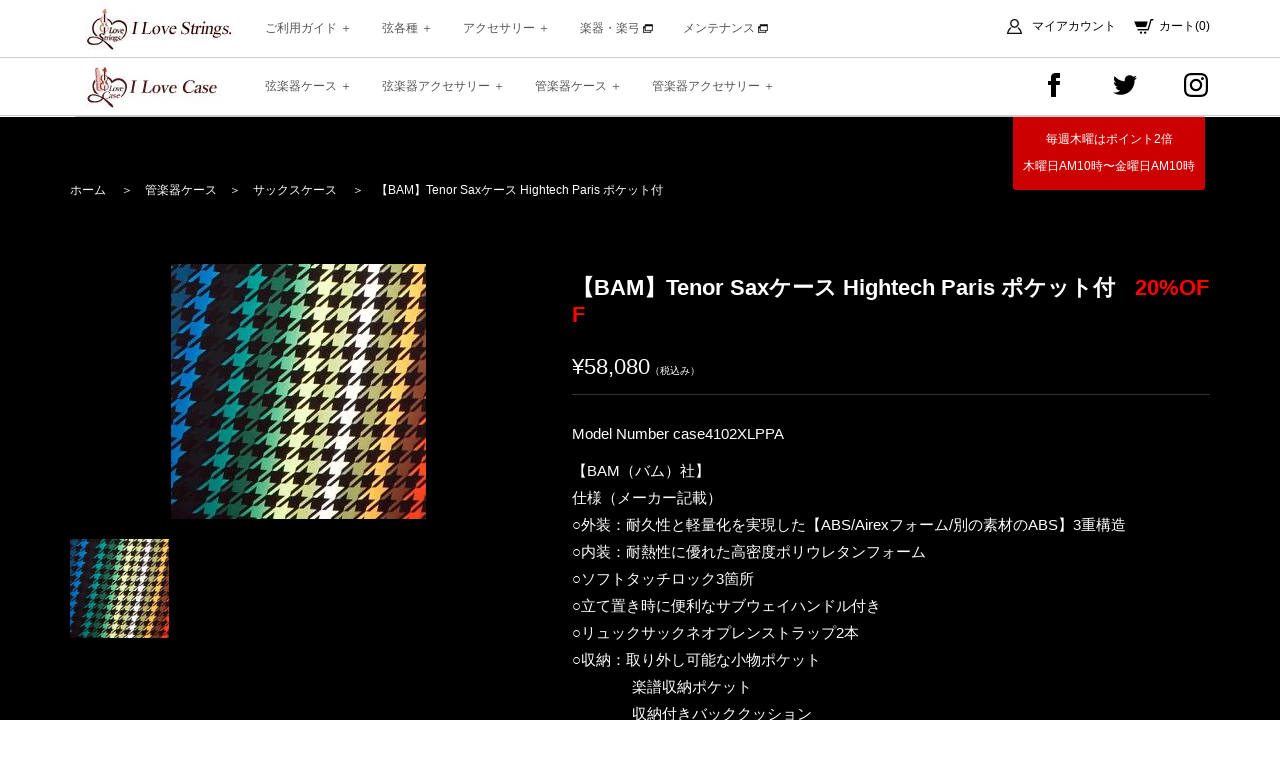

--- FILE ---
content_type: text/html; charset=EUC-JP
request_url: https://i-love-strings.com/?pid=157321909
body_size: 11359
content:
<!DOCTYPE html PUBLIC "-//W3C//DTD XHTML 1.0 Transitional//EN" "http://www.w3.org/TR/xhtml1/DTD/xhtml1-transitional.dtd">
<html xmlns:og="http://ogp.me/ns#" xmlns:fb="http://www.facebook.com/2008/fbml" xmlns:mixi="http://mixi-platform.com/ns#" xmlns="http://www.w3.org/1999/xhtml" xml:lang="ja" lang="ja" dir="ltr">
<head>
<meta http-equiv="content-type" content="text/html; charset=euc-jp" />
<meta http-equiv="X-UA-Compatible" content="IE=edge,chrome=1" />
<title>【BAM】Tenor Saxケース Hightech Paris ポケット付 - I Love Strings. | 国内最大級クラシック弦の通販</title>
<meta name="Keywords" content="【BAM】Tenor Saxケース Hightech Paris ポケット付,弦,クラシック,バイオリン,通販,ビオラ,チェロ,コントラバス,楽器,毛替え,恵比寿,渋谷,," />
<meta name="Description" content="I LOVE STRINGS（アイ・ラヴ・ストリングス）は、WE LOVE MUSIC inc.が運営を行うクラシック・オーケストラ楽器の弦を取り扱う業界最大手の通販サイトです。 1924年（大正13年）にタツノヤ商会として設立され、以来世界各国より弦楽器・楽弓・工具・材料の輸入卸業として歩んできました。 信頼と実績のあるブランドの弦楽器アクセサリーは、並行輸入品としてではなく、日本国内では数少ない正規輸入代理店として丁寧に取り扱い、皆さまのお手元へとお届けしています。" />
<meta name="Author" content="I LOVE STRINGS." />
<meta name="Copyright" content="I LOVE STRINGS." />
<meta http-equiv="content-style-type" content="text/css" />
<meta http-equiv="content-script-type" content="text/javascript" />
<link rel="stylesheet" href="https://img13.shop-pro.jp/PA01069/721/css/18/index.css?cmsp_timestamp=20260119122853" type="text/css" />

<link rel="alternate" type="application/rss+xml" title="rss" href="https://i-love-strings.com/?mode=rss" />
<link rel="shortcut icon" href="https://img13.shop-pro.jp/PA01069/721/favicon.ico?cmsp_timestamp=20240521113021" />
<script type="text/javascript" src="//ajax.googleapis.com/ajax/libs/jquery/1.7.2/jquery.min.js" ></script>
<meta property="og:title" content="【BAM】Tenor Saxケース Hightech Paris ポケット付 - I Love Strings. | 国内最大級クラシック弦の通販" />
<meta property="og:description" content="I LOVE STRINGS（アイ・ラヴ・ストリングス）は、WE LOVE MUSIC inc.が運営を行うクラシック・オーケストラ楽器の弦を取り扱う業界最大手の通販サイトです。 1924年（大正13年）にタツノヤ商会として設立され、以来世界各国より弦楽器・楽弓・工具・材料の輸入卸業として歩んできました。 信頼と実績のあるブランドの弦楽器アクセサリーは、並行輸入品としてではなく、日本国内では数少ない正規輸入代理店として丁寧に取り扱い、皆さまのお手元へとお届けしています。" />
<meta property="og:url" content="https://i-love-strings.com?pid=157321909" />
<meta property="og:site_name" content="I Love Strings. | 国内最大級クラシック弦の通販" />
<meta property="og:image" content="https://img13.shop-pro.jp/PA01069/721/product/157321909.jpg?cmsp_timestamp=20210224202040"/>
<meta name="viewport" content="width=640px">
<meta name="viewport" content="width=640px">
<link rel="apple-touch-icon" href="https://img13.shop-pro.jp/PA01069/721/etc/apple-touch-icon.jpg?cmsp_timestamp=20190104183612" />
<script>
  var Colorme = {"page":"product","shop":{"account_id":"PA01069721","title":"I Love Strings. | \u56fd\u5185\u6700\u5927\u7d1a\u30af\u30e9\u30b7\u30c3\u30af\u5f26\u306e\u901a\u8ca9"},"basket":{"total_price":0,"items":[]},"customer":{"id":null},"inventory_control":"product","product":{"shop_uid":"PA01069721","id":157321909,"name":"\u3010BAM\u3011Tenor Sax\u30b1\u30fc\u30b9 Hightech Paris \u30dd\u30b1\u30c3\u30c8\u4ed8","model_number":"case4102XLPPA","stock_num":0,"sales_price":52800,"sales_price_including_tax":58080,"variants":[],"category":{"id_big":2699360,"id_small":4},"groups":[],"members_price":52800,"members_price_including_tax":58080}};

  (function() {
    function insertScriptTags() {
      var scriptTagDetails = [];
      var entry = document.getElementsByTagName('script')[0];

      scriptTagDetails.forEach(function(tagDetail) {
        var script = document.createElement('script');

        script.type = 'text/javascript';
        script.src = tagDetail.src;
        script.async = true;

        if( tagDetail.integrity ) {
          script.integrity = tagDetail.integrity;
          script.setAttribute('crossorigin', 'anonymous');
        }

        entry.parentNode.insertBefore(script, entry);
      })
    }

    window.addEventListener('load', insertScriptTags, false);
  })();
</script>
<script async src="https://zen.one/analytics.js"></script>
</head>
<body>
<meta name="colorme-acc-payload" content="?st=1&pt=10029&ut=157321909&at=PA01069721&v=20260128155455&re=&cn=0d265669d6476c4b95740e8a61947095" width="1" height="1" alt="" /><script>!function(){"use strict";Array.prototype.slice.call(document.getElementsByTagName("script")).filter((function(t){return t.src&&t.src.match(new RegExp("dist/acc-track.js$"))})).forEach((function(t){return document.body.removeChild(t)})),function t(c){var r=arguments.length>1&&void 0!==arguments[1]?arguments[1]:0;if(!(r>=c.length)){var e=document.createElement("script");e.onerror=function(){return t(c,r+1)},e.src="https://"+c[r]+"/dist/acc-track.js?rev=3",document.body.appendChild(e)}}(["acclog001.shop-pro.jp","acclog002.shop-pro.jp"])}();</script><meta name="viewport" content="width=device-width,initial-scale=1,maximum-scale=1,user-scalable=no">

<!--[if lt IE 9]> 
<script src="http://html5shiv.googlecode.com/svn/trunk/html5.js"></script>
<script src="http://ie7-js.googlecode.com/svn/version/2.1(beta4)/IE9.js"></script>
<script src="http://css3-mediaqueries-js.googlecode.com/svn/trunk/css3-mediaqueries.js"></script>
<![endif]-->

<link rel="stylesheet" href="https://fonts.googleapis.com/earlyaccess/sawarabimincho.css">
<link rel="stylesheet" href="https://fonts.googleapis.com/css?family=Italiana|Lora|Roboto:300,400">
<link rel="stylesheet" href="//netdna.bootstrapcdn.com/font-awesome/4.0.3/css/font-awesome.min.css">


<script src="//ajax.googleapis.com/ajax/libs/jquery/1.11.0/jquery.min.js"></script>


<script src="https://file001.shop-pro.jp/PA01069/721/ilove/js/common.js"></script>
<!-- 
<link rel="stylesheet" href="https://file001.shop-pro.jp/PA01069/721/ilove/style.css">
-->

<header id="header" class="clearfix">


<div>
<div>
<h1><a href="./"><img src="https://file001.shop-pro.jp/PA01069/721/ilove/img/logo.jpg" alt="I Love Strings. | 国内最大級クラシック弦の通販" /></a></h1>

<ul class="gnav">
	<li>
		<a href="" class="menu down">
			<span class="bar"></span>
			<span class="bar"></span>
			<span class="bar"></span>
		</a>
		<ul>
			<li class="none"><a href="https://i-love-strings.com/cart/proxy/basket?shop_id=PA01069721&shop_domain=i-love-strings.com" id="cart">カート(0)</a></li>
			
						<li class="none"><a href="https://i-love-strings.com/?mode=myaccount" id="member">マイアカウント</a></li>
						
			
			<li class="none" style="text-align:center;"><a href="https://www.facebook.com/%E3%82%A2%E3%82%A4%E3%83%A9%E3%83%96%E3%82%B9%E3%83%88%E3%83%AA%E3%83%B3%E3%82%B0%E3%82%B9-397542120315062/" target="_blank" style="display:inline-block;"><img src="https://img13.shop-pro.jp/PA01069/721/etc/bt-facebook.png?cmsp_timestamp=20210219152906" alt="Facebook" style="width:28px;" /></a><a href="https://twitter.com/i_love_strings/" target="_blank" style="display:inline-block;"><img src="https://img13.shop-pro.jp/PA01069/721/etc/bt-twitter.png?cmsp_timestamp=20210219152921" alt="Twitter" style="width:28px;" /></a><a href="https://www.instagram.com/i_love_strings_wlm/" target="_blank" style="display:inline-block;"><img src="https://img13.shop-pro.jp/PA01069/721/etc/bt-insta.png?cmsp_timestamp=20210219152929" alt="Instagram" style="width:28px;" /></a></li>
			
			<li>
				<a href="/oya" class="down"><span>ご利用ガイド</span></a>
				<ul class="i">
					<li><a href="https://i-love-strings.com/customer/signup/new">新規登録</a></li>
					<li><a href="https://i-love-strings.com/?mode=f32">よくある質問</a></li>
					<li><a href="https://i-love-strings.com/?mode=sk">特定商取引法に基づく表示</a></li>
					<li><a href="https://i-love-strings.com/?mode=privacy">プライバシーポリシー</a></li>
					<li><a href="https://i-love-strings.shop-pro.jp/customer/inquiries/new">お問い合わせ</a></li>
		        </ul>
			</li>
			<li>
				<a href="/oya" class="down"><span>弦各種</span></a>
				<ul>
					<li><a href="http://i-love-strings.com/?mode=cate&cbid=509139&csid=0">ヴァイオリン弦</a></li>
					<li><a href="http://i-love-strings.com/?mode=cate&cbid=509158&csid=0">ヴィオラ弦</a></li>
					<li><a href="http://i-love-strings.com/?mode=cate&cbid=509159&csid=0">チェロ弦</a></li>
					<li><a href="http://i-love-strings.com/?mode=cate&cbid=509160&csid=0">コントラバス弦</a></li>
					<li><a href="http://i-love-strings.com/?mode=cate&cbid=532616&csid=0">ヴァイオリン分数弦</a></li>
					<li><a href="http://i-love-strings.com/?mode=cate&cbid=1712413&csid=0">チェロ分数弦</a></li>
					<li><a href="http://i-love-strings.com/?mode=cate&cbid=1379505&csid=0">ガンバ弦</a></li>
					<li><a href="http://i-love-strings.com/?mode=cate&cbid=1377012&csid=0">二胡弦</a></li>
				</ul>
			</li>
			<li>
				<a href="/oya" class="down"><span>アクセサリー</span></a>
				<ul>
					<li><a href="http://i-love-strings.com/?mode=cate&cbid=1629316&csid=0">オリジナル商品</a></li>
					<li><a href="http://i-love-strings.com/?mode=cate&cbid=1330016&csid=0">肩当て</a></li>
					<li><a href="http://i-love-strings.com/?mode=cate&cbid=1407915&csid=0">肩当て（分数用）</a></li>
					<li><a href="http://i-love-strings.com/?mode=cate&cbid=1620553&csid=0">肩当パーツ</a></li>
					<li><a href="http://i-love-strings.com/?mode=cate&cbid=1330017&csid=0">松脂</a></li>
					<li><a href="http://i-love-strings.com/?mode=cate&cbid=1398704&csid=0">保湿・除湿剤</a></li>
					<li><a href="http://i-love-strings.com/?mode=cate&cbid=1183117&csid=0">アクセサリー・ケア商品</a></li>
					<li><a href="http://i-love-strings.com/?mode=cate&cbid=1583840&csid=0">アジャスター</a></li>
					<li><a href="http://i-love-strings.com/?mode=cate&cbid=1566066&csid=0">レインカバー</a></li>
				</ul>
			</li>
			<li><a href="http://www.we-love-music.co.jp/instrument/" target="_blank">楽器・楽弓 <img src="https://file001.shop-pro.jp/PA01069/721/ilove/img/outlink.png" alt="" /></a></li>
			<li><a href="http://www.we-love-music.co.jp/atelier/" target="_blank">メンテナンス <img src="https://file001.shop-pro.jp/PA01069/721/ilove/img/outlink.png" alt="" /></a></li>
		</ul>
	</li>
</ul>

<ul class="subnav fr">

<li><a href="https://i-love-strings.com/?mode=myaccount" id="member">マイアカウント</a></li>

<li><a href="https://i-love-strings.com/cart/proxy/basket?shop_id=PA01069721&shop_domain=i-love-strings.com" id="cart">カート(0)</a></li>
</ul>
</div>
</div>


<div>
<div>
<h1><a href="./"><img src="https://img13.shop-pro.jp/PA01069/721/etc/case-logo.jpg?cmsp_timestamp=20210215125120" alt="I Love Case. | 国内最大級クラシックケースの通販" /></a></h1>

<ul class="gnav">
	<li>
		<a href="" class="menu down">
			<span class="bar"></span>
			<span class="bar"></span>
			<span class="bar"></span>
		</a>
		<ul>
			<li>
				<a href="/oya" class="down"><span>弦楽器ケース</span></a>
				<ul>
					<li><a href="https://i-love-strings.com/?mode=cate&csid=0&cbid=2699347">ヴァイオリンケース</a></li>
					<li><a href="https://i-love-strings.com/?mode=cate&csid=0&cbid=2699349">ヴィオラケース</a></li>
					<li><a href="https://i-love-strings.com/?mode=cate&csid=0&cbid=2699352">チェロケース</a></li>
					<li><a href="https://i-love-strings.com/?mode=cate&csid=0&cbid=2699353">コントラバスケース</a></li>
					<li><a href="https://i-love-strings.com/?mode=cate&csid=0&cbid=2699359">弓ケース</a></li>
					<li><a href="https://i-love-strings.com/?mode=grp&gid=2532241">Double／Combination／4Violins</a></li>
					<li><a href="https://i-love-strings.com/?mode=grp&gid=2532242">機内持ち込み対応ケース</a></li>
		        </ul>
			</li>
			<li>
				<a href="/oya" class="down"><span>弦楽器アクセサリー</span></a>
				<ul>
					<li><a href="https://i-love-strings.com/?mode=cate&cbid=1566066&csid=0">レインカバー</a></li>
					<li><a href="https://i-love-strings.com/?mode=cate&cbid=2699357&csid=1">ケースカバー</a></li>
					<li><a href="https://i-love-strings.com/?mode=cate&cbid=2699357&csid=2">純正アクセサリー</a></li>
				</ul>
			</li>
			<li>
				<a href="/oya" class="down"><span>管楽器ケース</span></a>
				<ul>
					<li><a href="https://i-love-strings.com/?mode=cate&cbid=2699360&csid=1">フルートケース</a></li>
					<li><a href="https://i-love-strings.com/?mode=cate&cbid=2699360&csid=2">オーボエケース</a></li>
					<li><a href="https://i-love-strings.com/?mode=cate&cbid=2699360&csid=3">ファゴットケース</a></li>
					<li><a href="https://i-love-strings.com/?mode=cate&cbid=2699360&csid=4">サックスケース</a></li>
					<li><a href="https://i-love-strings.com/?mode=cate&cbid=2699360&csid=5">クラリネットケース</a></li>
					<li><a href="https://i-love-strings.com/?mode=cate&cbid=2699360&csid=6">トランペットケース</a></li>
					<li><a href="https://i-love-strings.com/?mode=cate&cbid=2699360&csid=7">ホルンケース</a></li>
				</ul>
			</li>
			<li>
				<a href="/oya" class="down"><span>管楽器アクセサリー</span></a>
				<ul>
					<li><a href="https://i-love-strings.com/?mode=cate&csid=0&cbid=2699362">ミュート</a></li>
					<li><a href="https://i-love-strings.com/?mode=cate&cbid=2699361&csid=1">リードケース</a></li>
				</ul>
			</li>
		</ul>
	</li>
</ul>
<ul class="subnav fr">
<li><a href="https://www.facebook.com/%E3%82%A2%E3%82%A4%E3%83%A9%E3%83%96%E3%82%B9%E3%83%88%E3%83%AA%E3%83%B3%E3%82%B0%E3%82%B9-397542120315062/" target="_blank" style="display:inline-block;"><img src="https://img13.shop-pro.jp/PA01069/721/etc/bt-facebook.png?cmsp_timestamp=20210219152906" alt="Facebook" style="width:28px;" /></a></li>
<li><a href="https://twitter.com/i_love_strings/" target="_blank" style="display:inline-block;"><img src="https://img13.shop-pro.jp/PA01069/721/etc/bt-twitter.png?cmsp_timestamp=20210219152921" alt="Twitter" style="width:28px;" /></a></li>
<li><a href="https://www.instagram.com/i_love_strings_wlm/" target="_blank" style="display:inline-block;"><img src="https://img13.shop-pro.jp/PA01069/721/etc/bt-insta.png?cmsp_timestamp=20210219152929" alt="Instagram" style="width:28px;" /></a></li>
</ul>
</div>
</div>
<div id="free"><span>毎週木曜はポイント2倍<br />木曜日AM10時&#12316;金曜日AM10時</span></div>

	
<script async src="https://www.googletagmanager.com/gtag/js?id=UA-234624319-1"></script>
<script>
  window.dataLayer = window.dataLayer || [];
  function gtag(){dataLayer.push(arguments);}
  gtag('js', new Date());

  gtag('config', 'UA-234624319-1');
</script>

<script type="text/javascript">
(function(add, cla){window['UserHeatTag']=cla;window[cla]=window[cla]||function(){(window[cla].q=window[cla].q||[]).push(arguments)},window[cla].l=1*new Date();var ul=document.createElement('script');var tag = document.getElementsByTagName('script')[0];ul.async=1;ul.src=add;tag.parentNode.insertBefore(ul,tag);})('//uh.nakanohito.jp/uhj2/uh.js', '_uhtracker');_uhtracker({id:'uhE8rYQmGp'});
</script>

</header>



<div id="contents">






<div class="pan">
<a href="./">ホーム</a>
　＞　<a href='?mode=cate&cbid=2699360&csid=0'>管楽器ケース</a>　＞　<a href='?mode=cate&cbid=2699360&csid=4'>サックスケース</a>	　＞　【BAM】Tenor Saxケース Hightech Paris ポケット付
</div>

<div id="product" class="clearfix">

<div class="fl clearfix">



<ul id="thum">
<li><img src="https://img13.shop-pro.jp/PA01069/721/product/157321909.jpg?cmsp_timestamp=20210224202040"></li>
</ul>

<ul id="thumbnav">
<li><img src="https://img13.shop-pro.jp/PA01069/721/product/157321909.jpg?cmsp_timestamp=20210224202040"></li>
</ul>
</div>


<div class="fr">
<form name="product_form" method="post" action="https://i-love-strings.com/cart/proxy/basket/items/add">
<h2 class="tl">【BAM】Tenor Saxケース Hightech Paris ポケット付<span><span style="color:#FF0000">20%OFF</span></span></h2>

<p id="price">&yen;58,080<span>（税込み）</span></p>

<div id="detail">
<p>Model Number case4102XLPPA</p>
<p>【BAM（バム）社】<br />
仕様（メーカー記載）<br />
○外装：耐久性と軽量化を実現した【ABS/Airexフォーム/別の素材のABS】3重構造<br />
○内装：耐熱性に優れた高密度ポリウレタンフォーム<br />
○ソフトタッチロック3箇所<br />
○立て置き時に便利なサブウェイハンドル付き<br />
○リュックサックネオプレンストラップ2本<br />
○収納：取り外し可能な小物ポケット<br />
　　　　楽譜収納ポケット<br />
　　　　収納付きバッククッション<br />
　　　　タイシルク製ネックポーチ<br />
○重量：約4.7kg<br />
○外寸：83x30x23cm<br />
○内寸：ボディ長：77cm<br />
　　　　ベル：16cm<br />
<br />
Made in France</p>
</div>




<p class="cartbtn">SOLD OUT</p>
<input type="hidden" name="user_hash" value="5021ce0dfd5988f2df6dd87e11873d3f"><input type="hidden" name="members_hash" value="5021ce0dfd5988f2df6dd87e11873d3f"><input type="hidden" name="shop_id" value="PA01069721"><input type="hidden" name="product_id" value="157321909"><input type="hidden" name="members_id" value=""><input type="hidden" name="back_url" value="https://i-love-strings.com/?pid=157321909"><input type="hidden" name="reference_token" value="4d2bbbe24dbb4c5780c1303c037f4b64"><input type="hidden" name="shop_domain" value="i-love-strings.com">
</form>

</div>
</div>




<div id="search">
<form action="https://i-love-strings.com/" method="GET" name="">
<h2 class="tc">商品検索</h2>
<input type="hidden" name="mode" value="srh" />
<input type="hidden" name="mode" value="srh" />
<input type="text" value="" class="text" name="keyword" height="20" placeholder="こちらに商品名を入れて検索" />
<button><img src="https://file001.shop-pro.jp/PA01069/721/ilove/img/icon_search.png" alt="検索する" /></button>
</form>
</div>

</div>


<ul id="sns" class="clearfix">
<li>
<iframe id="fbiframe" src="" width="" height="500" style="margin:0px auto;width:100%;max-width:500px;border:none;overflow:hidden;" scrolling="no" frameborder="0" allowTransparency="true"></iframe>
<script>
var first_width = $(window).width();
var timer = false;
$(window).resize(function() {
    if (timer !== false) {
        clearTimeout(timer);
    }
    timer = setTimeout(function() {
        //resize完了時の動作
        var width = $(window).width();
        if(width!=first_width){
 
            console.log('resized');
            fbiframe_reload();
            first_width=width;
        }
    }, 200);
});

function fbiframe_reload(){//facebookウィジェットの再描画

        var width = $(window).width();
        var src = "https://www.facebook.com/plugins/page.php?href=https%3A%2F%2Fwww.facebook.com%2F%25E3%2582%25A2%25E3%2582%25A4%25E3%2583%25A9%25E3%2583%2596%25E3%2582%25B9%25E3%2583%2588%25E3%2583%25AA%25E3%2583%25B3%25E3%2582%25B0%25E3%2582%25B9-397542120315062%2F&tabs=timeline&width="+width+"&height=500&small_header=false&adapt_container_width=true&hide_cover=false&show_facepile=false&appId"
        $("#fbiframe").attr("src","");
        $("#fbiframe").attr("src",src);

        $("#fbiframe").attr("width",width);
};
fbiframe_reload();
</script>
</li>
<li>
<a class="twitter-timeline" data-width="500" data-height="500" href="https://twitter.com/i_love_strings?ref_src=twsrc%5Etfw">Tweets by i_love_strings</a> <script async src="https://platform.twitter.com/widgets.js" charset="utf-8"></script> 
</li>
</ul>



<footer id="footer">

<ul id="fcont">
<li>
<h3>お支払方法</h3>

<h4>① クレジットカード</h4>
<p>１回払い・分割払い・リボルビング払い（リボ払い）がご利用できます。</p>
<p><img src="https://file001.shop-pro.jp/PA01069/721/ilove/img/img_card.png" /></p>

<h4>② 銀行振込（みずほ銀行・三菱UFJ銀行・ゆうちょ銀行）</h4>
<p>ご注文後にメールにてお支払総額とお振込先口座、支払い期限をお知らせ致します。商品はご入金確認後の発送となります。<br />
<span class="red">※振込手数料はお客様負担となります。</span></p>

<h4>③コンビニ後払い（クロネコwebコレクト）</h4>
<p>商品到着後、別途送付されます請求書（圧着はがき）をコンビニにてお支払いいただきます。</p>
	<span class="red">※上限金額は55,000円までとなります。</span>
<p><img src="https://www.yamato-credit-finance.co.jp/images/afterpayment/ban_top_300×170.png" width="300" height="170" alt="クロネコ代金後払いサービス" border="0" />
<p><a href="https://www.yamato-credit-finance.co.jp/afterpayment/afterpayment_02.html" target="_blank"><p>
<p><img src="https://www.yamato-credit-finance.co.jp/images/afterpayment/ban_ap_04.jpg" width="438" height="157" alt="クロネコ代金後払いサービス" border="0" /></a></p>

<h4>④ 代金引換</h4>
<p>商品と代金引き換えでのお支払い（現金・クレジットカード）が可能です。代金引換手数料は下記の通りです。</p>
<table>
<tr><th>1万円未満</th><td>330円（税込）</td></tr>
<tr><th>1万円以上～3万円未満</th><td>440円（税込）</td></tr>
<tr><th>3万円以上～10万円未満</th><td>660円（税込）</td></tr>
<tr><th>10万円以上～30万円迄</th><td>1,100円（税込）</td></tr>
</table>
<p>※過去に正当な理由無く代金引換による商品の受取を拒否された場合、こちらの決済方法はご利用いただけません。</p>

<h4>⑤ 店頭支払い・受け取り</h4>
<p>店頭でのお支払い（現金・クレジットカード・Paypay・d払い・au Pay・メルペイ）と商品受け取りが可能です。ご来店予定日時を備考欄に明記ください。店舗情報は<a href="https://www.we-love-music.co.jp/shopinfo/" target="_blank">こちら</a></p>
</li>

<li>
<h3>送料について</h3>
<h4>① ネコポス</h4>
<p><span class="red">商品代金11,000円（税込）以上お買上げのお客様は、送料無料（ただしお届け先1カ所ごと） </span>宅急便同様のお届け日数で配送します。ネコポスはお客様の郵便受けに商品をお届けするため、代金引換、お届け時間帯指定、日時指定はご利用できませんのでご了承ください。</p>
<table class="type01">
<tr><th>全国一律</th><td>230円（税込）</td></tr>
</table>
<h4>② 宅急便</h4>
<p><span class="red">商品代金22,000円（税込）以上お買上げのお客様は、送料無料（ただしお届け先1カ所ごと）</span></p>
<table>
<tr><th>北東北(青森、秋田、岩手)<br />関西(大阪、京都、滋賀、奈良、和歌山、兵庫)</th><td>880円（税込）</td></tr>
<tr><th>中国(岡山、広島、山口、鳥取、島根)</th><td>990円（税込）</td></tr>
<tr><th>四国(香川、徳島、愛媛、高知)</th><td>1,100円（税込）</td></tr>
<tr><th>北海道(北海道)<br />九州(福岡、佐賀、長崎、熊本、大分、宮崎、鹿児島)</th><td>1,210円（税込）</td></tr>
<tr><th>沖縄(沖縄)</th><td>1,320円（税込）</td></tr>
<tr><th>上記以外の地域</th><td>770円（税込）</td></tr>
</table><br />
<p>離島の場合、別途重量手数料がかかる場合がこざいます。あらかじめご了承ください。</p>
</li>

<li>
<h3>ご利用案内について</h3>
<p>お買物は商品代金1,100円(税込）以上からとなります。また、お電話でのご注文は受け付けておりません。ご注文はショッピングカートからのみとなります。</p>
<p>● お問い合わせ用 電話番号：03-6277-3115<br />
● メールアドレス：info@i-love-strings.com</p><br />

<h3>営業時間について</h3>
<table>
<tr><th>平日 月～金</th><td>10：00～19：00</td></tr>
<tr><th>土のみ</th><td>10：00～18：00</td></tr>
<tr><th>日・祝（夏季冬季休業）</th><td>定休日</td></tr>
</table><br /><br />

<h3>配送について</h3>
<p>お支払い完了・ご入金の確認後、<span class="red">3営業日以内に発送いたします。</span><br />
※在庫切れ等で発送が遅れる場合はご連絡致します。</p><br />

<h3>不良品や返品・交換について</h3>
<p>ご注文と異なる商品が配達された場合やサビや折れ・巻き線のほつれにより使用不可能な場合(未使用の場合に限る)など、当店が不良品と認めた場合は商品到着後、<span class="red">4営業日以内</span>にご連絡をお願い致します。<br />
但し、下記の場合の返品はお受け出来ません。</p>
<p>① お客様の都合による返品。<br />
② 商品到着後4日以上経過してからのお申し出。<br />
③ 一度使用されたり、破損、付属品の欠品などのままで商品が再販できない状態の商品。</p>
<p>現物商品で交換不可の場合に限り返金処理をさせて頂きます。この場合、送料、手数料共にご返金させて頂きます。</p>
<h3>今月の休業日</h3>
<p><img   <div class="side_section side_section_cal">
    <div class="side_cal">
      <table class="tbl_calendar">
    <caption>2026年1月</caption>
    <tr>
        <th class="sun">日</th>
        <th>月</th>
        <th>火</th>
        <th>水</th>
        <th>木</th>
        <th>金</th>
        <th class="sat">土</th>
    </tr>
    <tr>
<td></td>
<td></td>
<td></td>
<td></td>
<td class="thu holiday" style="background-color: #f05d5d; color: #616061;">1</td>
<td class="fri">2</td>
<td class="sat">3</td>
</tr>
<tr>
<td class="sun" style="background-color: #f05d5d; color: #616061;">4</td>
<td class="mon">5</td>
<td class="tue">6</td>
<td class="wed">7</td>
<td class="thu">8</td>
<td class="fri">9</td>
<td class="sat">10</td>
</tr>
<tr>
<td class="sun" style="background-color: #f05d5d; color: #616061;">11</td>
<td class="mon holiday" style="background-color: #f05d5d; color: #616061;">12</td>
<td class="tue">13</td>
<td class="wed">14</td>
<td class="thu">15</td>
<td class="fri">16</td>
<td class="sat">17</td>
</tr>
<tr>
<td class="sun" style="background-color: #f05d5d; color: #616061;">18</td>
<td class="mon">19</td>
<td class="tue">20</td>
<td class="wed">21</td>
<td class="thu">22</td>
<td class="fri">23</td>
<td class="sat">24</td>
</tr>
<tr>
<td class="sun" style="background-color: #f05d5d; color: #616061;">25</td>
<td class="mon">26</td>
<td class="tue">27</td>
<td class="wed">28</td>
<td class="thu">29</td>
<td class="fri">30</td>
<td class="sat">31</td>
</tr>
</table>
    </div>
      </div>
</p>
</li>
</ul>

<div id="fnav">
<ul>
<li><a href="http://www.tatsunoya.co.jp/" target="_blank">TATSUNOYA CO.,LTD.</a><span>　｜　</span></li>
<li><a href="https://www.we-love-music.co.jp/" target="_blank">WE LOVE MUSIC Inc.</a><span>　｜　</span></li>
<li><a href="http://www.banana-village.com/academy/" target="_blank">Bonne Chance</a></li>
</ul>
<ul>
<li>I Love Strings.（運営会社：WE LOVE MUSIC 株式会社）<span>　｜　</span></li>
<li>150-6003 東京都渋谷区恵比寿4-20-3 恵比寿ガーデンプレイスタワー3F<span>　｜　</span></li>
<li>TEL 03-6277-3115　</li>
</ul>
<ul>
<li><a href="https://i-love-strings.com/customer/signup/new">新規登録</a><span>　｜　</span></li>
<li><a href="http://i-love-strings.com/?mode=f32">よくある質問</a><span>　｜　</span></li>
<li><a href="https://i-love-strings.com/?mode=sk">特定商取引法に基づく表示</a><span>　｜　</span></li>
<li><a href="https://i-love-strings.com/?mode=privacy">プライバシーポリシー</a><span>　｜　</span></li>
<li><a href="https://i-love-strings.shop-pro.jp/customer/inquiries/new">お問い合わせ</a></li>
</ul>
</div>

<div id="copy">&copy; <script type="text/javascript">ShowNowYear();</script> I Love Strings.</div>
</footer>

<div id="totop"><a href="#">↑</a></div>

<script>
// totop途中から出現
$(function() {
	var topBtn = $('#totop');
	topBtn.hide();
	$(window).scroll(function () {
		if ($(this).scrollTop() > 100) {
			topBtn.fadeIn();
		} else {
			topBtn.fadeOut();
		}
	});
});

// ページ内リンク ヘッダー固定fixedの際の上部の余白調整 
$(function () {
	var headerHight = $("#header").height(); //ヘッダー固定の時　#headerの高さを自動抽出 固定しない場合はなし
	$('body').css({'padding-top':headerHight});
	$('a[href^=#]').click(function(){
	// 除外が有る場合
	//$('a[href^=#]:not(a[href^=#flug])').click(function(){ 
		var href= $(this).attr("href");
		var target = $(href == "#" || href == "" ? 'html' : href);
		var position = target.offset().top-headerHight;
		$("html, body").animate({scrollTop:position}, 550, "swing");
		return false;
	});
});

// ページ外リンク ヘッダー固定fixedの際の上部の余白調整　?id=〇〇〇
$(window).on('load', function() {
	var headerHeight = $('#header').height(); //ヘッダー固定の時　#headerの高さを自動抽出 固定しない場合はなし
	var url = $(location).attr('href');
	if(url.indexOf("?id=") != -1){
		var id = url.split("?id=");
		var $target = $('#' + id[id.length - 1]);
		if($target.length){
			var pos = $target.offset().top-headerHeight;
			$("html, body").animate({scrollTop:pos}, 550, "swing");
		}
	}
});
</script>

<script>
//メニュードロップダウン（アコーディオン）
//メニュードロップダウン（アコーディオン）
$(function(){
	$(".gnav a.down").click(function(){
		$(this).next("ul").slideToggle();
		$(this).children("span").toggleClass("open"); //スマホの「＋」「－」用
		// メニューをクリックしたら他のサブメニューを閉じる
		$(".gnav ul li ul").not($(this).next("ul")).slideUp();
		$(".gnav a.down").children("span").not($(this).children("span")).removeClass("open");
		return false; //この一行でaタグのhrefリンクを無効化している。現在地アクティブではhrefは必要
	}); 
});

// header overflow:auto; height:100%;の被りによる背後ボタンが押せない現象の防止策
$(function(){
	$(".gnav a.menu").click(function(){ //スマホでメニューボタンをクリックしたとき
		$('#header').toggleClass("auto100"); //toggleClassでヘッダーにクラスがない場合はつけて、ある場合には削除されるようにする
	}); 
});
</script>

<script>
// 現在地アクティブ（PC用 アクティブが不要な場合はコメントアウト）
$(function(){
	$('#gnav a').each(function(){
		var $href = $(this).attr('href');
		if(location.href.match($href)) {
			$(this).addClass('active'); //$(this).parent().addClass('active');
		} else {
			$(this).removeClass('active'); //$(this).parent().removeClass('active');
		}
	});
});
</script>


<link rel="stylesheet" href="https://file001.shop-pro.jp/PA01069/721/ilove/css/slick.css">
<script src="https://file001.shop-pro.jp/PA01069/721/ilove/js/slick.min.js"></script>
<script>
$('#slider').slick({
	autoplaySpeed: 5000,
	speed: 2000,
	fade: true,
	cssEase: 'ease-in-out',
	infinite: true,
	slidesToShow: 1,
	slidesToScroll: 1,
	autoplay: true,
	arrows: false,
	pauseOnHover: false,
});

$('.slider').slick({
	slidesToShow: 5,
	slidesToScroll: 1,
	autoplay: true,
	autoplaySpeed: 3000,
	speed: 600, // タッチスワイプに対応するかどうか
	swipe: true,
	swipeToSlide: true,
	arrows: false,
	// 前ボタンの要素を変更 [初期値:'<button type="button" class="slick-prev">Previous</button>']
	prevArrow: '<a class="slick-prev" href="#">&#12296;</a>',
	// 次ボタンの要素を変更 [初期値:'<button type="button" class="slick-next">Next</button>']
	nextArrow: '<a class="slick-next" href="#">&#12297;</a>',
	responsive: [{
               breakpoint: 768,
                    settings: {
                         slidesToShow: 3,
                         slidesToScroll: 1,
               }
	},{
               breakpoint: 480,
                    settings: {
                         slidesToShow: 2,
                         slidesToScroll: 1,
                    }
               }
	]
});


jQuery('#thum').slick({//スライダー画像
	fade: true,
	arrows:false,
	responsive:true,
	asNavFor: '#thumbnav'//サムネイル部分の要素を記述
});
jQuery('#thumbnav').slick({//サムネイル画像
	dots: false,
	arrows:false,
	slidesToShow: 4,
	focusOnSelect: true,
	asNavFor: '#thum',//スライダー部分の要素を記述
	swipe: true,
	swipeToSlide: true,
	responsive: [{
               breakpoint: 480,
                    settings: {
                         slidesToShow: 3,
                         slidesToScroll: 1,
                    }
               }
	]
});
</script>


<script src="https://file001.shop-pro.jp/PA01069/721/ilove/js/jquery.heightLine.js"></script>
<script>
$(function(){
	$(".c22 div").heightLine();
});
</script>

<script type="text/javascript">
$(function() {
	$.getJSON( "https://www.we-love-music.co.jp/wp-json/wp/v2/pages/4", function(results) {
		$.each(results, function(i, item) {
			if(i === "content" && item.rendered !== ""){ // content且つ内容が空ではない場合
				$("#emg").append('<div>' + item.rendered + '</div>');
			}
		});
	});
});
</script>
<script type="text/javascript">
$(function() {
	$.getJSON( "https://www.we-love-music.co.jp/wp-json/wp/v2/news?per_page=5", function(results) {
		$.each(results, function(i, item) {
		var date_data = new Date(item.date);
		var year = date_data.getFullYear();
		var month = date_data.getMonth() + 1;
		var day = date_data.getDate();
		month = ('0' + month).slice(-2);
		day = ('0' + day).slice(-2);
		var date = year + '/' + month + '/' + day;

		if(item.acf.cflink){
			$("ul.lists").append("<li><a href='" + item.acf.cflink + "' target='_blank'>" + date + "  " + item.title.rendered + "</a></li>");
		} else if(item.acf.cfcont){
			$("ul.lists").append("<li><div style='padding:15px 10px;display:block;text-align:left;font-size:13px;'>" + date + "  " + item.title.rendered + "<br>" + item.content.rendered + "</div></li>");
		} else {
			$("ul.lists").append("<li><a href='" + item.link + "' target='_blank'>" + date + "  " + item.title.rendered + "</a></li>");
		}

		});
	});
});
</script><script type="text/javascript" src="https://i-love-strings.com/js/cart.js" ></script>
<script type="text/javascript" src="https://i-love-strings.com/js/async_cart_in.js" ></script>
<script type="text/javascript" src="https://i-love-strings.com/js/product_stock.js" ></script>
<script type="text/javascript" src="https://i-love-strings.com/js/js.cookie.js" ></script>
<script type="text/javascript" src="https://i-love-strings.com/js/favorite_button.js" ></script>
</body></html>

--- FILE ---
content_type: text/css
request_url: https://img13.shop-pro.jp/PA01069/721/css/18/index.css?cmsp_timestamp=20260119122853
body_size: 22272
content:
/* ※※※※※※※※※※※※※※※※※※※※※※※※※※※※※※※※※※※※※

    Reset CSS

※※※※※※※※※※※※※※※※※※※※※※※※※※※※※※※※※※※※※※ */

/* http://meyerweb.com/eric/tools/css/reset/ 
   v2.0 | 20110126
   License: none (public domain)
*/

html, body, div, span, applet, object, iframe,
h1, h2, h3, h4, h5, h6, p, blockquote, pre,
a, abbr, acronym, address, big, cite, code,
del, dfn, em, img, ins, kbd, q, s, samp,
small, strike, strong, sub, sup, tt, var,
b, u, i, center,
dl, dt, dd, ol, ul, li,
fieldset, form, label, legend,
table, caption, tbody, tfoot, thead, tr, th, td,
article, aside, canvas, details, embed, 
figure, figcaption, footer, header, hgroup, 
menu, nav, output, ruby, section, summary,
time, mark, audio, video {
	margin: 0;
	padding: 0;
	border: 0;
	font-size: 100%;
	font: inherit;
	vertical-align: baseline;
}
/* HTML5 display-role reset for older browsers */
article, aside, details, figcaption, figure, 
footer, header, hgroup, menu, nav, section {
	display: block;
}
body {
	line-height: 1;
}
ol, ul {
	list-style: none;
}
blockquote, q {
	quotes: none;
}
blockquote:before, blockquote:after,
q:before, q:after {
	content: '';
	content: none;
}
table {
	border-collapse: collapse;
	border-spacing: 0;
}

/* ※※※※※※※※※※※※※※※※※※※※※※※※※※※※※※※※※※※※※

    Style CSS

※※※※※※※※※※※※※※※※※※※※※※※※※※※※※※※※※※※※※※ */

html{
	color:#555;
	/* 背景全画面固定の時に使う＋ jquery.backgroundSize.js（IE6,7,8対応）*/
	/* background: url(https://file001.shop-pro.jp/PA01069/721/ilove/img/bg.jpg) center center / cover no-repeat fixed; */
}

body {
	text-align:left;
	-webkit-text-size-adjust:100%;
	word-break:break-all; /* 中途半端な改行防止 */
	font-size:15px;
	line-height:180%;
	font-family: 'ヒラギノ角ゴ Pro W3','Hiragino Kaku Gothic Pro','メイリオ',Meiryo,'ＭＳ Ｐゴシック',sans-serif;
	/* ゴシック系 */
	/* font-family: Verdana, "游ゴシック", YuGothic, "ヒラギノ角ゴ ProN W3", "Hiragino Kaku Gothic ProN", "メイリオ", Meiryo, sans-serif; */
	/* 明朝系 */
	/* font-family:Times New Roman , "游明朝", YuMincho, "ヒラギノ明朝 ProN W3", Hiragino Mincho ProN , "HG明朝E", "MSP明朝","MS PMincho","MS 明朝",serif; */
}

img{
	border:none;
	vertical-align:middle;
	max-width:100%;
	height:auto;
}

/* ie9.js利用の際の隙間対策
-------------------------------------------------- */
.ie7_class6{
	height:0 !important;
}

/* 行間などの帳尻あわせ
-------------------------------------------------- */
p{
	padding-bottom:10px;
}

p,dt,dd,th,td,li,div{

}

/* フォーム関連初期設定
-------------------------------------------------- */
input,textarea{
	padding:8px;
}

input[type=text],
textarea{
	width:100%;
	border:1px solid #ccc;
}

input,select {
	position:relative;
	top:-1px; /* font-size:13px;の場合 */
}

label{
	margin:3px 20px 3px 0px;
	display: inline-block;
}

input[type=checkbox],
input[type=radio]{
	margin-right: 6px;
}

textarea{
	width:100%;
	height:150px;
	resize: none;
}

input[type="text"],
textarea{
	padding:5px;
}

select{
	padding:10px;
	border:1px solid #ccc;
	cursor:pointer;
}

/* ボーダーが消えるTable対策＋初期設定
-------------------------------------------------- */
table {
	width:100%;
	border-collapse: collapse;
	border-spacing: 0;
}

html:not([lang*=""]) table { /* Firefox用ハック */
	border-collapse: separate;
}

table th,
table td{
	padding:5px 10px;
}

table th{
	vertical-align:middle;
}

/* paddingやborderを含めた横幅にする
-------------------------------------------------- */
div,h1,h2,h3,h4,h5,h6,p,ol,ul,li,form,input,textarea,button,table,tr,th,td,article,aside,footer,header,hgroup,nav,section,img,address,a{
	-webkit-box-sizing: border-box;
	-moz-box-sizing: border-box;
	-o-box-sizing: border-box;
	-ms-box-sizing: border-box;
	box-sizing: border-box;
}

/* PC版 スマホ折り返し防止
-------------------------------------------------- */
div,a,p,strong,span,li,th,td,dt,dd,h1,h2,h3,h4,h5{
	background-image:url(image);
}

/* Clearfix
-------------------------------------------------- */
.clearfix:after {/* for modern browser */
	content: ".";
	display: block;
	height: 0;
	clear: both;
	visibility: hidden;
	font-size: 0;
	line-height: 0;
}

.clearfix {
	zoom: 1;/* for IE5.5-7 */
	position: relative;/* for preview */
	display: inline-block;
	min-height: 1%;/* for IE7 */
}

/* Hides from IE-mac */
* html .clearfix { height: 1%; }

.clearfix { display: block; }
/* End hide from IE-mac */

.clear{clear:both;}

/* オリジナル設定
-------------------------------------------------- */
.smo{font-size:10px;}

.red{color:#ff0000;}
.blue{color:#006699;}
.green{color:#006600;}
.orange{color:#FF9900;}
.gold{color:#CC9900;}
.pink{color:#ff3333;}

strong{font-weight:bold;}

.rela{position:relative;}

.fl{float:left;}
.fr{float:right;}

.tl{text-align:left;}
.tr{text-align:right;}
.tc{text-align:center;}

.disc{margin-left:15px;list-style-type:disc; /*「・」*/}
.number{margin-left:25px;list-style-type:decimal; /*「1」*/}

.disc li,
.number li{
	padding:5px 0px;
}

/* aタグ
-------------------------------------------------- */
a:focus, *:focus { outline:none; }
a {color: #555; text-decoration:none;}
a:link {}
a:visited {}
a:active,
a:hover {
    text-decoration: none;
}

/* YouTube画面サイズに合わせて自動サイズ調整
-------------------------------------------------- */
.video {
	position: relative;
	padding-bottom : 56.25%;
}
.video iframe {
	position: absolute;
	top: 0;
	left: 0;
	width: 100%;
	height: 100%;
}

/* ※※※※※※※※※※※※※※※※※※※※※※※※※※※※※※※※※※※※※
  
    共通全体枠組み
  
※※※※※※※※※※※※※※※※※※※※※※※※※※※※※※※※※※※※※※ */

@media screen and (max-width : 480px){ /* タブレット 736px スマホサイズ 縦414px　横736px */
	body {
		font-size:13px;
	}
}

/* エディタ上のpタグの改行は<p>&nbsp;</p>を利用
.entry p{
	padding-bottom:0px;
}
*/

/* ====================================================================
	ヘッダー　グローバルナビ
======================================================================= */
#header{
	position:fixed;
	top:0;
	z-index:9999;
	width:100%;
	font-size:12px;
}

/* 各ヘッダーセクション外枠 */
#header > div:not(:last-child){ /* ポイントを除く */
	width:100%;
	background:#fff;
	border-bottom:1px solid #ccc;
}

/* 各ヘッダーセクション内枠　*/
#header > div > div{
	margin:0px auto;
	padding:0px 10px;
	display:table;
	width:100%;
	max-width:1160px;
}

/* ロゴとナビの位置関係　*/
h1,
ul.gnav,
ul.subnav{
	display:inline-block;
}

/* ロゴ　*/
h1{
	padding:2px 15px;
}

/* グローバルナビの横並び　*/
ul.gnav li{
	display:inline-block;
}

/* グローバルナビ「三」ボタン（非表示）　*/
ul.gnav li a.menu{
	display:none;
}

/* グローバルナビボタン */
ul.gnav li a{
	padding:15px;
	display:block;
}

/* グローバルナビ親ボタン */
ul.gnav li ul{
	letter-spacing:-0.5em;
}

ul.gnav li ul li{
	text-align:center;
	letter-spacing:normal;
}

/* グローバルナビ子ボタン（横） */
ul.gnav li ul li ul{
	position:absolute; /* headerの直下に配置 */
	display:none; /* 初期は非表示 */
	left:0;
	width:100%;
	background:rgba(0,0,0,0.9);
	z-index:9999;
}

ul.gnav li ul li ul li{
	text-align:left;
}

ul.gnav li ul li ul li a{
	color:#fff;
}

/* 開閉「＋」「－」追加 */
ul.gnav li ul li a span:after{
	content:" ＋";
}

ul.gnav li ul li a span.open:after{
	content:" －";
}

ul.gnav ul li.none{
	display:none;
}

@media screen and (max-width : 1000px){ /* スマホ */

	#header > div{
		position:relative;
	}

	#header > div > div{
		padding:0;
	}

	ul.gnav > li{ /* menuボタンを右にするため追加 */
		text-align:right;
	}

	h1,
	ul.gnav{
		display:block; /* display:inline-block; */
	}

	h1{
		padding:0px; /* padding:2px 15px; */
		position:absolute; /* 追加 */
		top:0px; /* 追加 */
		left:15px; /* 追加 */
		z-index:9999; /* 追加 */
	}

	ul.gnav li{
		display:block; /* display:inline-block; */
		border-top:1px solid #ccc; /* 追加 */
	}

	ul.gnav > li:first-child{ /* ボーダー用で追加 */
		border-top:none;
	}

	/* 「三」ボタン（表示） */
	ul.gnav li a.menu{
		margin:5px 0px;
		display:inline-block;
		vertical-align:middle;
	}

	ul.gnav li a.menu .bar + .bar {
		margin-top: 2px;
	}

	ul.gnav li a.menu .bar {
		display: block;
		width: 25px;
		height: 3px;
		background: #333;
	}

	/* グローバルナビ親ボタン */
	ul.gnav li ul{
		letter-spacing:normal; /* letter-spacing:-0.5em; */
		display:none; /* スマホでは親ボタンを非表示で追加 */
	}

	ul.gnav li ul li{
		text-align:left; /* text-align:center; */
		letter-spacing:normal; /* letter-spacing:-0.5em; */
	}

	/* グローバルナビ子ボタン（横） */
	ul.gnav li ul li ul{
		position:static; /* position:absolute; */
		background:#ddd;
	}

	ul.gnav li ul li ul li a{
		color:#333;
	}

	.auto100{
		overflow:auto;
		height:100%;
	}

	ul.gnav ul li.none{
		padding-left:15px;
		display:block;
	}

	ul.gnav ul li.none a{
		padding-left:25px;
	}

	ul.subnav{
		display:none;
	}
}


/* メンバーナビ
-------------------------------------------------- */
ul.subnav{
	text-align:right;
}

ul.subnav li{
	display:inline-block;
}

ul.subnav li a{
	margin-left:15px;
	padding:13px 0px 13px 25px;
	color:#000;
	display:inline-block;
}

#member{
	background:url(https://file001.shop-pro.jp/PA01069/721/ilove/img/member.png) no-repeat center left;
}

#cart{
	background:url(https://file001.shop-pro.jp/PA01069/721/ilove/img/cart.png) no-repeat center left;
}

/* 送料無料
-------------------------------------------------- */
#free{
	margin:0 auto;
	width:100%;
	max-width:1130px;
	position:relative;
}

#free span{
	color:#fff;
	font-size:12px;
	position:absolute;
	right:0;
	z-index:-1;
	border-bottom-left-radius: 3px;
	border-bottom-right-radius: 3px;
	-webkit-border-bottom-left-radius: 3px;
	-webkit-border-bottom-right-radius: 3px;
	-moz-border-radius-bottomleft: 3px;
	-moz-border-radius-bottomright: 3px;
	padding:10px;
	display:block;
	background:rgba(255,0,0,0.8);
	text-align:center;
}

@media screen and (max-width : 1000px){

	#free span{
		position:static;
	}
}

/* ====================================================================
	フッター
======================================================================= */
#footer{
	width:100%;
}

#totop a{
	position:fixed;
	bottom:35px;
	right:15px;
	display:inline-block;
	background:#333;
	color:#fff;
	padding:5px 20px;
	font-size:12px;
	z-index:9998;
}

#copy{
	padding:15px;
	text-align:center;
	font-size:12px;
	background:#000;
	color:#fff;
}

/* フッターコンテント
-------------------------------------------------- */
ul#fcont{
	overflow:hidden;
}

ul#fcont li{
	float:left;
}

ul#fcont li{
	width:33.33333%; /* 未対応ブラウザ用フォールバック */
	width:-webkit-calc(100% / 3);
	width:calc(100% / 3);
	font-size:12px;
	padding:60px 25px 60px 25px;
	border-top:1px solid #ccc;
}

ul#fcont li h3{
	font-weight:bold;
	margin-bottom:15px;
	padding:5px 15px;
	background:#000;
	color:#fff;
}

ul#fcont li h4{
	font-weight:bold;
	margin:25px auto 10px auto;
	padding:5px 15px;
	background:#777;
	color:#fff;
}

@media screen and (max-width : 768px){ /* タブレット */

	ul#fcont li{
		padding:60px 10px;
		width:50%; /* 未対応ブラウザ用フォールバック */
		width:-webkit-calc(100% / 2);
		width:calc(100% / 2);
	}
}

@media screen and (max-width : 480px){ /* スマホ */

	ul#fcont li{
		padding:60px 10px;
		width:100%; /* 未対応ブラウザ用フォールバック */
		width:-webkit-calc(100% / 1);
		width:calc(100% / 1);
	}
}

/* フッターナビ
-------------------------------------------------- */

#fnav{
	padding:40px 0px;
	border-top:1px solid #ccc;
	font-size:12px;
}

#fnav ul{
	margin:0px auto 15px auto;
	text-align:center;
}

#fnav ul li{
	padding:10px 0px;
	display:inline-block;
}

#footer table{
	border-left:1px solid #ccc;
	border-top:1px solid #ccc;
}

#footer table th,
#footer table td{
	border-right:1px solid #ccc;
	border-bottom:1px solid #ccc;
}

#footer table th{
	background:#efefef;
}

@media screen and (max-width : 480px){ /* タブレット 736px スマホサイズ 縦414px　横736px */
	#footer table th,
	#footer table td{
		display:block;
	}

	#fnav ul li{
		display:block;
	}
	#fnav ul li span{
		display:none;
	}
}

/* ====================================================================
	全共通
======================================================================= */
#contents{
	background:#000;
	color:#fff;
	overflow:hidden;
}

.inner{
	margin:0px auto;
	padding:60px 10px;
	width:100%;
	max-width:1160px;
}

#bnr{
	position:fixed;
	right:0;
	top:100px;
}

@media screen and (max-width : 480px){ /* タブレット 736px スマホサイズ 縦414px　横736px */
	#bnr img{
		width:30px;
	}
}

h2{
	margin:0px auto 15px auto;
	padding:10px;
	width:100%;
	max-width:1160px;
	font-size:20px;
	font-weight:bold;
	text-align:center;
}

h2 span a{
	color:#fff;
	font-size:13px;
	font-weight:normal;
}

h2 br{
	display:none;
}

@media screen and (max-width : 480px){ /* タブレット 736px スマホサイズ 縦414px　横736px */
	h2{
		font-size:15px;
	}
}

/* ====================================================================
	コンテンツ共通
======================================================================= */

/* パンくず
-------------------------------------------------- */
.pan{
	margin:0px auto;
	padding:60px 10px;
	width:100%;
	max-width:1160px;
	color:#fff;
	font-size:12px;
}

.pan a{
	color:#fff;
	display:inline-block;
}

.pan a br{
	display:none;
}

/* スライド一覧
-------------------------------------------------- */
ul.list{
	margin:0px -10px 55px -10px;
	padding:0px;
	width:auto;
	max-width:1180px;
	font-size:12px;
	letter-spacing: -0.5em;
}

ul.list:last-child{
	margin:0px -10px 0px -10px;
}

ul.list li{
	margin:0px 0px 15px 0px;
	padding:0px 15px;
	display:inline-block;
	width:20%;
	text-align:center;
	vertical-align:top;
	letter-spacing: normal;
	color:#fff;
}

ul.list li a{
	color:#fff;
}

ul.list li img{
	margin:0px auto;
	margin-bottom:15px;
	width:100%;
	max-width:180px;
}

ul.list li p{
	line-height:130%;
	padding-bottom:0px;
}

@media screen and (max-width : 768px){
	ul.list li{
		width:33.33333%;
		width:-webkit-calc(100% / 3);
		width:calc(100% / 3);
		padding:0px 10px;
	}
}

@media screen and (max-width : 480px){
	ul.list li{
		width:50%;
		width:-webkit-calc(100% / 2);
		width:calc(100% / 2);
	}
}

/* 前へ・次へ
-------------------------------------------------- */
.pagenav{
	margin-bottom:55px;
	text-align:center;
}

.pagenav a{
	margin:0px 15px;
	padding:10px 15px;
	background:#333;
	color:#fff;
	display:inline-block;
	font-size:12px;
}

/* 検索窓
-------------------------------------------------- */
#search{
	margin:35px auto 0px auto;
	padding:0px 10px 30px 10px;
	width:100%;
	border-top:1px solid #333;
	text-align:center;
}

#search form{
	margin:0px auto;
	padding:30px 0px;
	width:100%;
	max-width:780px;
	display:table;
}

#search form input{
	padding:20px 15px;
	width:100%;
	max-width:720px;
	border:1px solid #000;
	display:table-cell;
}

#search form button{
	border:none;
	padding:0px;
	margin:0px;
	cursor:pointer;
	display:table-cell;
}

/* SNS
-------------------------------------------------- */
ul#sns{
	overflow:hidden;
}

ul#sns li{
	float:left;
	text-align:center;
}

ul#sns li{
	padding:60px 10px;
	width:50%;
	border-right:1px solid #ccc;
	border-top:1px solid #ccc;
	background:#efefef;
}

ul#sns li:nth-child(2n){
	border-right:none;
}

@media screen and (max-width : 768px){ /* スマホ */
	ul#sns li{
		width:100%;
	}
}

/* ====================================================================
	トップページ
======================================================================= */
/* スライダー
-------------------------------------------------- */
#slider img{
	width:100%;
}

/* トップページナビ
-------------------------------------------------- */
ul#topnav{
	margin:0px -10px;
	padding:0px;
	width:auto;
	max-width:1180px;
	font-size:12px;
	letter-spacing: -0.5em;
}

ul#topnav li{
	padding:0px 10px;
	display:inline-block;
	width:33.33333%;
	width:-webkit-calc(100% / 3);
	width:calc(100% / 3);
	text-align:center;
	vertical-align:top;
	letter-spacing: normal;
	color:#fff;
}

@media screen and (max-width : 768px){ /* タブレット 736px スマホサイズ 縦414px　横736px */
	ul#topnav{
		margin-bottom:-35px;
	}
	ul#topnav li{
		margin-bottom:35px;
		width:50%;
		width:-webkit-calc(100% / 2);
		width:calc(100% / 2);
	}
}

@media screen and (max-width : 480px){ /* タブレット 736px スマホサイズ 縦414px　横736px */
	ul#topnav li{
		width:100%;
		width:-webkit-calc(100% / 1);
		width:calc(100% / 1);
	}
}

/* お知らせ一覧
-------------------------------------------------- */
#emg > div{
	margin-bottom:40px;
	padding:20px 20px 10px 20px;
	background-color:#ffe2e2;
	text-align:left;
	color:#333;
}


ul.lists li{
	border-bottom:1px dotted #222;
	font-size:13px;
	background:#000;
}

ul.lists li:first-child{
	border-top:1px dotted #222;
}

ul.lists li > a{
	padding:15px 10px;
	display:block;
	text-align:left;
	color:#fff;
}

.lists li:nth-child(2n+1){
	background:#111;
}

/* ====================================================================
	商品詳細ページ
======================================================================= */
#product{
	margin:0px auto 55px auto;
	padding:0px 10px;
	width:100%;
	max-width:1160px;
	overflow:hidden;
}

#product .fl{
	width:40%;
}

#product .fr{
	width:56%;
	color:#fff;
}

#product .fr h2{
	font-size:22px;
	font-weight:bold;
	margin-bottom:15px;
	padding:10px 0px;
}


#product .fr h2 span{
	/* background:#ff0000;
	color:#fff; 
	font-weight:bold;
	padding:3px 15px 0px 15px;
	display:inline-block;
	font-size:15px;
	vertical-align:top;
	*/
	padding-left:10px;
}


@media screen and (max-width : 768px){ /* タブレット 736px スマホサイズ 縦414px　横736px */
	#product .fr h2{
		font-size:18px;
	}
}

/* サムネイル
-------------------------------------------------- */
ul#thum li img{
	margin:0px auto;
}

ul#thumbnav{
	margin:10px -10px 0px -10px;
}

ul#thumbnav li{
	float:left;
	width:25%;
	padding:10px;
	cursor:pointer;
}

/* 価格
-------------------------------------------------- */
#price{
	font-size:22px;
}

#price span{
	font-size:10px;
}

/* 詳細
-------------------------------------------------- */
#detail{
	padding:25px 0px 15px 0px;
	margin:0px;
	border-top:1px solid #333;
	border-bottom:1px solid #333;
}

@media screen and (max-width : 768px){ /* タブレット 736px スマホサイズ 縦414px　横736px */
	#product .fl{
		width:100%;
		float:none;
		margin-bottom:35px;
	}

	#product .fr{
		width:100%;
		float:none;
	}
}

/* 選択
-------------------------------------------------- */
table.sku{
	margin-bottom:15px;
	color:#fff;
}

table.sku th,
table.sku td{
	padding:0px;
	display:block;
}

table.sku th{
	padding:10px 0px;
}

table.sku td{
	padding-bottom:15px;
}

table.sku select,
table.sku input{
	border-radius:3px;
	border:1px solid #ccc;
	font-size:18px;
	padding:5px 15px;
	cursor:pointer;
	width:100%;
}

table.sku input{
	text-align:center;
	cursor:auto;
}

/* 購入ボタン
-------------------------------------------------- */
.cartbtn{
	margin-top:15px;
	border-radius:3px;
	font-size:18px;
	padding:15px 25px;
	color:#fff;
	background:#ff3333;
	border:none;
	cursor:pointer;
	width:100%;
	font-weight:bold;
	text-align:center;
}

@media screen and (max-width : 768px){ /* タブレット 736px スマホサイズ 縦414px　横736px */
	.cartbtn{
		font-size:15px;
	}
}

/* ====================================================================
	特定商取引法に基づく表記
======================================================================= */
#sk table{
	margin:0px auto 100px auto;
	width:100%;
	max-width:890px;
	border-top:1px solid #ccc;
	border-left:1px solid #ccc;
	background:#fff;
	color:#333;
}

#sk table:last-child{
	margin:0px auto;
}

#sk table th,
#sk table td{
	padding:25px 35px;
	border-bottom:1px solid #ccc;
	border-right:1px solid #ccc;
	display:block;
	width:100%;
}

#sk table th{
	padding:15px 35px;
	font-weight:bold;
	background:#efefef;
	font-size:15px;
}

#sk table a{
	text-decoration:underline;
}

#sk ul li{
	list-style-type:disc;
	margin-left:20px;
}

/* 流れ
-------------------------------------------------- */
#sk ul.flow li{
	list-style-type:decimal;
	margin-left:20px;
	padding:5px 0px;
}

/* 注意
-------------------------------------------------- */
#sk ul.must li{
	list-style-type:none;
	padding:5px 0px;
}

#sk ul.must li::before{
	content: "※ ";
	margin-left: -20px;
}

@media screen and (max-width : 768px){ /* タブレット 736px スマホサイズ 縦414px　横736px */
	#sk table th,
	#sk table td{
		padding:10px 15px;
		display:block;
	}

	#sk table th{
		text-align:left;
		width:100%;
	}

	#sk table td{
		width:100%;
	}
}

/* ====================================================================
	プライバシーポリシー
======================================================================= */
#prop{
	margin:0px auto;
	padding:55px;
	width:100%;
	max-width:890px;
	background:#fff;
	color:#333;
}

@media screen and (max-width : 768px){ /* タブレット 736px スマホサイズ 縦414px　横736px */
	#prop{
		padding:25px;
	}
}

@media screen and (max-width : 480px){ /* タブレット 736px スマホサイズ 縦414px　横736px */
	#prop{
		padding:15px;
	}
}

/* ====================================================================
	よくある質問
======================================================================= */
.faq div{
	margin:0px auto 100px auto;
	width:100%;
	max-width:890px;
	color:#333;
}

.faq div:last-child{
	margin:0px auto;
}

.faq dl{
	margin-bottom:35px;
	padding:25px;
	background:#fff;
}

.faq dl:last-child{
	margin-bottom:0px;
}

.faq dl dt{
	margin-bottom:15px;
	padding:0px 35px;
	font-weight:bold;
	background:url(https://file001.shop-pro.jp/PA01069/721/ilove/img/icon_q.png) no-repeat left top;
}

.faq dl dd{
	padding:0px 35px;
	background:url(https://file001.shop-pro.jp/PA01069/721/ilove/img/icon_a.png) no-repeat left top;
}

.faq dl dd a{
	text-decoration:underline;
}

.faq dl dd table{
	margin-top:15px;
	border-top:1px solid #ccc;
	border-left:1px solid #ccc;
}

.faq dl dd table th,
.faq dl dd table td{
	border-bottom:1px solid #ccc;
	border-right:1px solid #ccc;
}

.faq dl dd table th{
	width:15%;
	background:#efefef;
}

@media screen and (max-width : 768px){ /* タブレット 736px スマホサイズ 縦414px　横736px */
	.faq dl{
		padding:15px;
	}

	.faq dl dt{
		margin-bottom:15px;
		padding:0px 35px;
	}

	.faq dl dd{
		padding:0px 35px;
	}

	.faq dl dd table th,
	.faq dl dd table td{
		display:block;
	}

	.faq dl dd table th{
		width:100%;
	}
}

--- FILE ---
content_type: text/css
request_url: https://file001.shop-pro.jp/PA01069/721/ilove/css/slick.css
body_size: 438
content:
/* Slider */

.slick-slider{
	position: relative;
	display: block;
	-moz-box-sizing: border-box;
	box-sizing: border-box;
	-webkit-user-select: none;
	-moz-user-select: none;
	-ms-user-select: none;
	/* user-select: none; */
	-webkit-touch-callout: none;
	-khtml-user-select: none;
	-ms-touch-action: pan-y;
	touch-action: pan-y;
	-webkit-tap-highlight-color: transparent;
}

.slick-list{
	position: relative;
	display: block;
	overflow: hidden;
	margin: 0;
	padding: 0;
}

.slick-list:focus{
	outline: none;
}

.slick-list.dragging{
	cursor: pointer;
}

.slick-slider .slick-track,
.slick-slider .slick-list{
	-webkit-transform: translate3d(0, 0, 0);
	-moz-transform: translate3d(0, 0, 0);
	-ms-transform: translate3d(0, 0, 0);
	-o-transform: translate3d(0, 0, 0);
	transform: translate3d(0, 0, 0);
}

.slick-track{
	position: relative;
	top: 0;
	left: 0;
	display: block;
}

.slick-track:before,
.slick-track:after{
	display: table;
	content: '';
}

.slick-track:after{
	clear: both;
}

.slick-loading .slick-track{
	visibility: hidden;
}

.slick-slide{
	display: none;
	float: left;
	height: 100%;
	min-height: 1px;
}

[dir='rtl'] .slick-slide{
	float: right;
}

.slick-slide img{
	display: block;
}
.slick-slide.slick-loading img{
	display: none;
}
.slick-slide.dragging img{
	pointer-events: none;
}
.slick-initialized .slick-slide{
	display: block;
}

.slick-loading .slick-slide{
	visibility: hidden;
}

.slick-vertical .slick-slide{
	display: block;
	height: auto;
	border: 1px solid transparent;
}

.slick-arrow.slick-hidden {
	display: none;
}

.slick-next{
	position:absolute;
	right:0px;
	top:0px;
	z-index:99;
}

.slick-prev{
	position:absolute;
	left:0px;
	top:0px;
	z-index:100;
}

--- FILE ---
content_type: text/javascript
request_url: https://file001.shop-pro.jp/PA01069/721/ilove/js/common.js
body_size: 399
content:
/* �潟���若���ゃ�� */
function ShowNowYear() {
	var now = new Date();
	var year = now.getFullYear();
	document.write(year);
}

/* �㏍�若�����若���種�����鐚� */
$(function(){
	$('a').hover(
		function(){$(this).fadeTo(200, 0.6);},
	        function(){$(this).fadeTo(200, 1.0);}
	);
});

/* tel���鴻�������帥�ф��純������ */
var ua = navigator.userAgent.toLowerCase();
var isMobile = /iphone/.test(ua)||/android(.+)?mobile/.test(ua);

if (!isMobile) {
	$('a[href^="tel:"]').on('click', function(e) {
		e.preventDefault();
	});
}